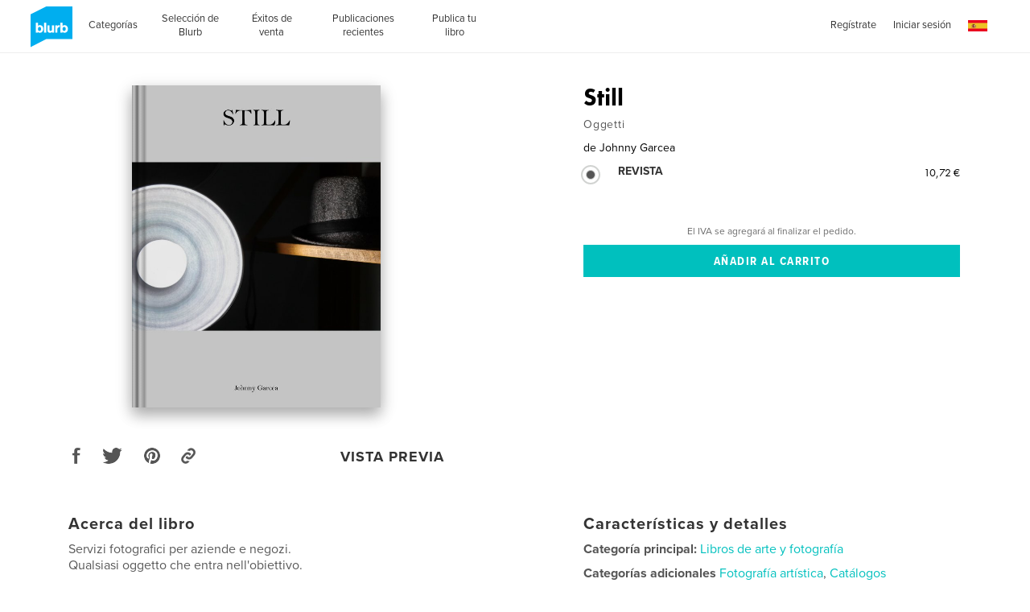

--- FILE ---
content_type: text/html
request_url: https://www.blurb.es/feed/site-wide-announcements/es?now=1768665077520
body_size: 2030
content:
<div id="js-site-wide-banner"><!-- This is only to fix WAT-877, it should be removed at some point --><style>.inner-wrapper{position:relative}</style><div id="blurb-promo"><!-- BEGIN 1109 --><div class="sitewide-banner__container" data-show-on-bookstore="true" data-start="2025-11-09T00:00:00+01:00" data-end="2025-11-11T23:59:59+01:00"><div class="sitewide-banner__item v-text-white"><strong class="sitewide-banner__code">-20&nbsp;% en todos los formatos de libros*</strong><br class="mobile-show">hasta el 11&nbsp;de&nbsp;noviembre&nbsp;de&nbsp;2025. CÓDIGO:&nbsp;<strong class="sitewide-banner__code">ALLTYPES20</strong><br class="mobile-show"><a href="/getting-started"><span class="sitewide-banner__detail">Empieza ya</span></a>&nbsp;&nbsp;&nbsp; <a href="#promo-banner-modal"><span class="sitewide-banner__detail">Más información.</span></a></div><section id="promo-banner-modal" data-modal-type="site-wide promotional banner" data-controller="modal" role="dialog" aria-labelledby="promo-banner-head" class="modal typ__align-center" tabindex="-1"><div class="modal__content v-bg-white" tabindex="-1"><h1 id="promo-banner-head" class="modal__subhead"></h1><div class="modal__content__main"><h2 class="modal__subhead">Ahorra un 20&nbsp;% en todos los formatos de libros*</h2><p class="modal__code margin--10px">CÓDIGO:&nbsp;<strong>ALLTYPES20</strong><br>Termina el 11&nbsp;de&nbsp;noviembre&nbsp;de&nbsp;2025.</p></div><p class="modal__legal">*Ahorra un 20&nbsp;% en la librería de Blurb y en libros de fotos, libros comerciales, cuadernos, agendas y revistas subidas o compradas a través de tu propia cuenta con el código:&nbsp;ALLTYPES20. Oferta válida hasta el 11&nbsp;de&nbsp;noviembre&nbsp;de&nbsp;2025 (23:59&nbsp;hora local). El descuento del 20&nbsp;% se aplicará al total de productos sin cantidad de pedido mínima o máxima aplicable (esto no incluye gastos de envío ni IVA). Esta oferta tiene un valor máximo de 475&nbsp;€ y puede utilizarse dos veces. No puede usarse para comprar ebooks, PDF o cuadros decorativos, ni combinarse con descuentos por volumen, pedidos personalizados, otros códigos promocionales o tarjetas regalo, ni utilizarse para ajustes sobre pedidos anteriores.</p><button type="button" role="button" class="modal__btn--close js-close-modal" aria-label="Cerrar"></button> <a role="button" class="modal__btn--close modal__btn--close--no-js" href="#" aria-label="Cerrar"></a></div></section></div><!-- END 1111 --></div></div><div id="js-sticky-banner"><!-- Sticky Bottom Banner 
<div>
    <section id="modal-signup-and-save" data-controller="modal"  data-options="" role="dialog" aria-labelledby="modal-head" class="modal typ__align-center" tabindex="-1">
      <div class="beautiful-modal__content modal__content"
          tabIndex="-1"
          data-sm-src="/pages/ad-hoc-assets/SWA/sticky-mobile-1a2a351f8fa330b8ab57b2d206b7b957e5987d0d928a9f5354f8f184fa459c5e.png"
          data-lg-src="/pages/ad-hoc-assets/SWA/sticky-desktop-5472707ea9d4b3898e6434ae581fdd54f3cbd806c7fd31c149988ace26f3aa77.png"
          >
        <div class="beautiful-modal__container">
          <div data-controller="signUpAndSave/signUpAndSave"></div>
        </div>
        <button type="button" role="button" class="modal__btn--close modal__btn--close--no-background js-close-modal" aria-label="Close"></button>
        <a role="button" class="modal__btn--close modal__btn--close--no-js" href="#" aria-label="Close"></a>
      </div>
    </section>
</div>

<div class="sticky-banner" data-controller="stickyBanner">
  <div class="sticky-banner__mobile__handlebar">
    <div class="sticky-banner__text-wrapper">
      <div class="js-sticky-banner__mobile--title v-text-white subhead-c2">MÁS NOTICIAS Y OFERTAS</div>
      <div class="hidden js-sticky-banner__mobile--title v-text-white subhead-c2">NOTICIAS Y OFERTAS</div>
    </div>
    <div class="sticky-banner__mobile__handlebar__icon">
      <svg class="icon icon--20x20" data-src="/assets/img/icons.svg"><use xlink:href="#arrow-up" /></svg>
    </div>
  </div>
  <div class="sticky-banner__list grid-construct-x">
    <ul class="sticky-banner__list-items">
      <li class="sticky-banner__list-item">
        <a href="#modal-signup-and-save" class="sticky-banner__list__button">REGÍSTRATE Y AHORRA UN 20 %</a>
        <button href="#modal-signup-and-save" class="btn btn--white-on-black flex--align-self--bottom sticky-banner__mobile__btn">Información</button>
      </li>
      <li class="sticky-banner__list-item">
        <a href="/layflat-photo-books" class="sticky-banner__list__button">LIBROS DE FOTOS LAYFLAT CON NUEVO PAPEL MOHAWK</a>
        <a href="/layflat-photo-books" class="btn btn--white-on-black flex--align-self--bottom sticky-banner__mobile__btn">Información</a>
      </li>
    </ul>
    <div class="sticky-banner__close-button-container">
      <button role="button" class="sticky-banner__close-button js-stickyBanner-close"></button>
    </div>
  </div>
</div>
<!-- Sticky Bottom Banner --></div>

--- FILE ---
content_type: text/html; charset=utf-8
request_url: https://www.google.com/recaptcha/api2/anchor?ar=1&k=6LdYlHUUAAAAAGR0VR_KjlDMfvnnWb2XhZ4cAhOK&co=aHR0cHM6Ly93d3cuYmx1cmIuZXM6NDQz&hl=es&v=PoyoqOPhxBO7pBk68S4YbpHZ&size=invisible&badge=inline&anchor-ms=20000&execute-ms=30000&cb=1mpl9aw1eyfr
body_size: 49639
content:
<!DOCTYPE HTML><html dir="ltr" lang="es"><head><meta http-equiv="Content-Type" content="text/html; charset=UTF-8">
<meta http-equiv="X-UA-Compatible" content="IE=edge">
<title>reCAPTCHA</title>
<style type="text/css">
/* cyrillic-ext */
@font-face {
  font-family: 'Roboto';
  font-style: normal;
  font-weight: 400;
  font-stretch: 100%;
  src: url(//fonts.gstatic.com/s/roboto/v48/KFO7CnqEu92Fr1ME7kSn66aGLdTylUAMa3GUBHMdazTgWw.woff2) format('woff2');
  unicode-range: U+0460-052F, U+1C80-1C8A, U+20B4, U+2DE0-2DFF, U+A640-A69F, U+FE2E-FE2F;
}
/* cyrillic */
@font-face {
  font-family: 'Roboto';
  font-style: normal;
  font-weight: 400;
  font-stretch: 100%;
  src: url(//fonts.gstatic.com/s/roboto/v48/KFO7CnqEu92Fr1ME7kSn66aGLdTylUAMa3iUBHMdazTgWw.woff2) format('woff2');
  unicode-range: U+0301, U+0400-045F, U+0490-0491, U+04B0-04B1, U+2116;
}
/* greek-ext */
@font-face {
  font-family: 'Roboto';
  font-style: normal;
  font-weight: 400;
  font-stretch: 100%;
  src: url(//fonts.gstatic.com/s/roboto/v48/KFO7CnqEu92Fr1ME7kSn66aGLdTylUAMa3CUBHMdazTgWw.woff2) format('woff2');
  unicode-range: U+1F00-1FFF;
}
/* greek */
@font-face {
  font-family: 'Roboto';
  font-style: normal;
  font-weight: 400;
  font-stretch: 100%;
  src: url(//fonts.gstatic.com/s/roboto/v48/KFO7CnqEu92Fr1ME7kSn66aGLdTylUAMa3-UBHMdazTgWw.woff2) format('woff2');
  unicode-range: U+0370-0377, U+037A-037F, U+0384-038A, U+038C, U+038E-03A1, U+03A3-03FF;
}
/* math */
@font-face {
  font-family: 'Roboto';
  font-style: normal;
  font-weight: 400;
  font-stretch: 100%;
  src: url(//fonts.gstatic.com/s/roboto/v48/KFO7CnqEu92Fr1ME7kSn66aGLdTylUAMawCUBHMdazTgWw.woff2) format('woff2');
  unicode-range: U+0302-0303, U+0305, U+0307-0308, U+0310, U+0312, U+0315, U+031A, U+0326-0327, U+032C, U+032F-0330, U+0332-0333, U+0338, U+033A, U+0346, U+034D, U+0391-03A1, U+03A3-03A9, U+03B1-03C9, U+03D1, U+03D5-03D6, U+03F0-03F1, U+03F4-03F5, U+2016-2017, U+2034-2038, U+203C, U+2040, U+2043, U+2047, U+2050, U+2057, U+205F, U+2070-2071, U+2074-208E, U+2090-209C, U+20D0-20DC, U+20E1, U+20E5-20EF, U+2100-2112, U+2114-2115, U+2117-2121, U+2123-214F, U+2190, U+2192, U+2194-21AE, U+21B0-21E5, U+21F1-21F2, U+21F4-2211, U+2213-2214, U+2216-22FF, U+2308-230B, U+2310, U+2319, U+231C-2321, U+2336-237A, U+237C, U+2395, U+239B-23B7, U+23D0, U+23DC-23E1, U+2474-2475, U+25AF, U+25B3, U+25B7, U+25BD, U+25C1, U+25CA, U+25CC, U+25FB, U+266D-266F, U+27C0-27FF, U+2900-2AFF, U+2B0E-2B11, U+2B30-2B4C, U+2BFE, U+3030, U+FF5B, U+FF5D, U+1D400-1D7FF, U+1EE00-1EEFF;
}
/* symbols */
@font-face {
  font-family: 'Roboto';
  font-style: normal;
  font-weight: 400;
  font-stretch: 100%;
  src: url(//fonts.gstatic.com/s/roboto/v48/KFO7CnqEu92Fr1ME7kSn66aGLdTylUAMaxKUBHMdazTgWw.woff2) format('woff2');
  unicode-range: U+0001-000C, U+000E-001F, U+007F-009F, U+20DD-20E0, U+20E2-20E4, U+2150-218F, U+2190, U+2192, U+2194-2199, U+21AF, U+21E6-21F0, U+21F3, U+2218-2219, U+2299, U+22C4-22C6, U+2300-243F, U+2440-244A, U+2460-24FF, U+25A0-27BF, U+2800-28FF, U+2921-2922, U+2981, U+29BF, U+29EB, U+2B00-2BFF, U+4DC0-4DFF, U+FFF9-FFFB, U+10140-1018E, U+10190-1019C, U+101A0, U+101D0-101FD, U+102E0-102FB, U+10E60-10E7E, U+1D2C0-1D2D3, U+1D2E0-1D37F, U+1F000-1F0FF, U+1F100-1F1AD, U+1F1E6-1F1FF, U+1F30D-1F30F, U+1F315, U+1F31C, U+1F31E, U+1F320-1F32C, U+1F336, U+1F378, U+1F37D, U+1F382, U+1F393-1F39F, U+1F3A7-1F3A8, U+1F3AC-1F3AF, U+1F3C2, U+1F3C4-1F3C6, U+1F3CA-1F3CE, U+1F3D4-1F3E0, U+1F3ED, U+1F3F1-1F3F3, U+1F3F5-1F3F7, U+1F408, U+1F415, U+1F41F, U+1F426, U+1F43F, U+1F441-1F442, U+1F444, U+1F446-1F449, U+1F44C-1F44E, U+1F453, U+1F46A, U+1F47D, U+1F4A3, U+1F4B0, U+1F4B3, U+1F4B9, U+1F4BB, U+1F4BF, U+1F4C8-1F4CB, U+1F4D6, U+1F4DA, U+1F4DF, U+1F4E3-1F4E6, U+1F4EA-1F4ED, U+1F4F7, U+1F4F9-1F4FB, U+1F4FD-1F4FE, U+1F503, U+1F507-1F50B, U+1F50D, U+1F512-1F513, U+1F53E-1F54A, U+1F54F-1F5FA, U+1F610, U+1F650-1F67F, U+1F687, U+1F68D, U+1F691, U+1F694, U+1F698, U+1F6AD, U+1F6B2, U+1F6B9-1F6BA, U+1F6BC, U+1F6C6-1F6CF, U+1F6D3-1F6D7, U+1F6E0-1F6EA, U+1F6F0-1F6F3, U+1F6F7-1F6FC, U+1F700-1F7FF, U+1F800-1F80B, U+1F810-1F847, U+1F850-1F859, U+1F860-1F887, U+1F890-1F8AD, U+1F8B0-1F8BB, U+1F8C0-1F8C1, U+1F900-1F90B, U+1F93B, U+1F946, U+1F984, U+1F996, U+1F9E9, U+1FA00-1FA6F, U+1FA70-1FA7C, U+1FA80-1FA89, U+1FA8F-1FAC6, U+1FACE-1FADC, U+1FADF-1FAE9, U+1FAF0-1FAF8, U+1FB00-1FBFF;
}
/* vietnamese */
@font-face {
  font-family: 'Roboto';
  font-style: normal;
  font-weight: 400;
  font-stretch: 100%;
  src: url(//fonts.gstatic.com/s/roboto/v48/KFO7CnqEu92Fr1ME7kSn66aGLdTylUAMa3OUBHMdazTgWw.woff2) format('woff2');
  unicode-range: U+0102-0103, U+0110-0111, U+0128-0129, U+0168-0169, U+01A0-01A1, U+01AF-01B0, U+0300-0301, U+0303-0304, U+0308-0309, U+0323, U+0329, U+1EA0-1EF9, U+20AB;
}
/* latin-ext */
@font-face {
  font-family: 'Roboto';
  font-style: normal;
  font-weight: 400;
  font-stretch: 100%;
  src: url(//fonts.gstatic.com/s/roboto/v48/KFO7CnqEu92Fr1ME7kSn66aGLdTylUAMa3KUBHMdazTgWw.woff2) format('woff2');
  unicode-range: U+0100-02BA, U+02BD-02C5, U+02C7-02CC, U+02CE-02D7, U+02DD-02FF, U+0304, U+0308, U+0329, U+1D00-1DBF, U+1E00-1E9F, U+1EF2-1EFF, U+2020, U+20A0-20AB, U+20AD-20C0, U+2113, U+2C60-2C7F, U+A720-A7FF;
}
/* latin */
@font-face {
  font-family: 'Roboto';
  font-style: normal;
  font-weight: 400;
  font-stretch: 100%;
  src: url(//fonts.gstatic.com/s/roboto/v48/KFO7CnqEu92Fr1ME7kSn66aGLdTylUAMa3yUBHMdazQ.woff2) format('woff2');
  unicode-range: U+0000-00FF, U+0131, U+0152-0153, U+02BB-02BC, U+02C6, U+02DA, U+02DC, U+0304, U+0308, U+0329, U+2000-206F, U+20AC, U+2122, U+2191, U+2193, U+2212, U+2215, U+FEFF, U+FFFD;
}
/* cyrillic-ext */
@font-face {
  font-family: 'Roboto';
  font-style: normal;
  font-weight: 500;
  font-stretch: 100%;
  src: url(//fonts.gstatic.com/s/roboto/v48/KFO7CnqEu92Fr1ME7kSn66aGLdTylUAMa3GUBHMdazTgWw.woff2) format('woff2');
  unicode-range: U+0460-052F, U+1C80-1C8A, U+20B4, U+2DE0-2DFF, U+A640-A69F, U+FE2E-FE2F;
}
/* cyrillic */
@font-face {
  font-family: 'Roboto';
  font-style: normal;
  font-weight: 500;
  font-stretch: 100%;
  src: url(//fonts.gstatic.com/s/roboto/v48/KFO7CnqEu92Fr1ME7kSn66aGLdTylUAMa3iUBHMdazTgWw.woff2) format('woff2');
  unicode-range: U+0301, U+0400-045F, U+0490-0491, U+04B0-04B1, U+2116;
}
/* greek-ext */
@font-face {
  font-family: 'Roboto';
  font-style: normal;
  font-weight: 500;
  font-stretch: 100%;
  src: url(//fonts.gstatic.com/s/roboto/v48/KFO7CnqEu92Fr1ME7kSn66aGLdTylUAMa3CUBHMdazTgWw.woff2) format('woff2');
  unicode-range: U+1F00-1FFF;
}
/* greek */
@font-face {
  font-family: 'Roboto';
  font-style: normal;
  font-weight: 500;
  font-stretch: 100%;
  src: url(//fonts.gstatic.com/s/roboto/v48/KFO7CnqEu92Fr1ME7kSn66aGLdTylUAMa3-UBHMdazTgWw.woff2) format('woff2');
  unicode-range: U+0370-0377, U+037A-037F, U+0384-038A, U+038C, U+038E-03A1, U+03A3-03FF;
}
/* math */
@font-face {
  font-family: 'Roboto';
  font-style: normal;
  font-weight: 500;
  font-stretch: 100%;
  src: url(//fonts.gstatic.com/s/roboto/v48/KFO7CnqEu92Fr1ME7kSn66aGLdTylUAMawCUBHMdazTgWw.woff2) format('woff2');
  unicode-range: U+0302-0303, U+0305, U+0307-0308, U+0310, U+0312, U+0315, U+031A, U+0326-0327, U+032C, U+032F-0330, U+0332-0333, U+0338, U+033A, U+0346, U+034D, U+0391-03A1, U+03A3-03A9, U+03B1-03C9, U+03D1, U+03D5-03D6, U+03F0-03F1, U+03F4-03F5, U+2016-2017, U+2034-2038, U+203C, U+2040, U+2043, U+2047, U+2050, U+2057, U+205F, U+2070-2071, U+2074-208E, U+2090-209C, U+20D0-20DC, U+20E1, U+20E5-20EF, U+2100-2112, U+2114-2115, U+2117-2121, U+2123-214F, U+2190, U+2192, U+2194-21AE, U+21B0-21E5, U+21F1-21F2, U+21F4-2211, U+2213-2214, U+2216-22FF, U+2308-230B, U+2310, U+2319, U+231C-2321, U+2336-237A, U+237C, U+2395, U+239B-23B7, U+23D0, U+23DC-23E1, U+2474-2475, U+25AF, U+25B3, U+25B7, U+25BD, U+25C1, U+25CA, U+25CC, U+25FB, U+266D-266F, U+27C0-27FF, U+2900-2AFF, U+2B0E-2B11, U+2B30-2B4C, U+2BFE, U+3030, U+FF5B, U+FF5D, U+1D400-1D7FF, U+1EE00-1EEFF;
}
/* symbols */
@font-face {
  font-family: 'Roboto';
  font-style: normal;
  font-weight: 500;
  font-stretch: 100%;
  src: url(//fonts.gstatic.com/s/roboto/v48/KFO7CnqEu92Fr1ME7kSn66aGLdTylUAMaxKUBHMdazTgWw.woff2) format('woff2');
  unicode-range: U+0001-000C, U+000E-001F, U+007F-009F, U+20DD-20E0, U+20E2-20E4, U+2150-218F, U+2190, U+2192, U+2194-2199, U+21AF, U+21E6-21F0, U+21F3, U+2218-2219, U+2299, U+22C4-22C6, U+2300-243F, U+2440-244A, U+2460-24FF, U+25A0-27BF, U+2800-28FF, U+2921-2922, U+2981, U+29BF, U+29EB, U+2B00-2BFF, U+4DC0-4DFF, U+FFF9-FFFB, U+10140-1018E, U+10190-1019C, U+101A0, U+101D0-101FD, U+102E0-102FB, U+10E60-10E7E, U+1D2C0-1D2D3, U+1D2E0-1D37F, U+1F000-1F0FF, U+1F100-1F1AD, U+1F1E6-1F1FF, U+1F30D-1F30F, U+1F315, U+1F31C, U+1F31E, U+1F320-1F32C, U+1F336, U+1F378, U+1F37D, U+1F382, U+1F393-1F39F, U+1F3A7-1F3A8, U+1F3AC-1F3AF, U+1F3C2, U+1F3C4-1F3C6, U+1F3CA-1F3CE, U+1F3D4-1F3E0, U+1F3ED, U+1F3F1-1F3F3, U+1F3F5-1F3F7, U+1F408, U+1F415, U+1F41F, U+1F426, U+1F43F, U+1F441-1F442, U+1F444, U+1F446-1F449, U+1F44C-1F44E, U+1F453, U+1F46A, U+1F47D, U+1F4A3, U+1F4B0, U+1F4B3, U+1F4B9, U+1F4BB, U+1F4BF, U+1F4C8-1F4CB, U+1F4D6, U+1F4DA, U+1F4DF, U+1F4E3-1F4E6, U+1F4EA-1F4ED, U+1F4F7, U+1F4F9-1F4FB, U+1F4FD-1F4FE, U+1F503, U+1F507-1F50B, U+1F50D, U+1F512-1F513, U+1F53E-1F54A, U+1F54F-1F5FA, U+1F610, U+1F650-1F67F, U+1F687, U+1F68D, U+1F691, U+1F694, U+1F698, U+1F6AD, U+1F6B2, U+1F6B9-1F6BA, U+1F6BC, U+1F6C6-1F6CF, U+1F6D3-1F6D7, U+1F6E0-1F6EA, U+1F6F0-1F6F3, U+1F6F7-1F6FC, U+1F700-1F7FF, U+1F800-1F80B, U+1F810-1F847, U+1F850-1F859, U+1F860-1F887, U+1F890-1F8AD, U+1F8B0-1F8BB, U+1F8C0-1F8C1, U+1F900-1F90B, U+1F93B, U+1F946, U+1F984, U+1F996, U+1F9E9, U+1FA00-1FA6F, U+1FA70-1FA7C, U+1FA80-1FA89, U+1FA8F-1FAC6, U+1FACE-1FADC, U+1FADF-1FAE9, U+1FAF0-1FAF8, U+1FB00-1FBFF;
}
/* vietnamese */
@font-face {
  font-family: 'Roboto';
  font-style: normal;
  font-weight: 500;
  font-stretch: 100%;
  src: url(//fonts.gstatic.com/s/roboto/v48/KFO7CnqEu92Fr1ME7kSn66aGLdTylUAMa3OUBHMdazTgWw.woff2) format('woff2');
  unicode-range: U+0102-0103, U+0110-0111, U+0128-0129, U+0168-0169, U+01A0-01A1, U+01AF-01B0, U+0300-0301, U+0303-0304, U+0308-0309, U+0323, U+0329, U+1EA0-1EF9, U+20AB;
}
/* latin-ext */
@font-face {
  font-family: 'Roboto';
  font-style: normal;
  font-weight: 500;
  font-stretch: 100%;
  src: url(//fonts.gstatic.com/s/roboto/v48/KFO7CnqEu92Fr1ME7kSn66aGLdTylUAMa3KUBHMdazTgWw.woff2) format('woff2');
  unicode-range: U+0100-02BA, U+02BD-02C5, U+02C7-02CC, U+02CE-02D7, U+02DD-02FF, U+0304, U+0308, U+0329, U+1D00-1DBF, U+1E00-1E9F, U+1EF2-1EFF, U+2020, U+20A0-20AB, U+20AD-20C0, U+2113, U+2C60-2C7F, U+A720-A7FF;
}
/* latin */
@font-face {
  font-family: 'Roboto';
  font-style: normal;
  font-weight: 500;
  font-stretch: 100%;
  src: url(//fonts.gstatic.com/s/roboto/v48/KFO7CnqEu92Fr1ME7kSn66aGLdTylUAMa3yUBHMdazQ.woff2) format('woff2');
  unicode-range: U+0000-00FF, U+0131, U+0152-0153, U+02BB-02BC, U+02C6, U+02DA, U+02DC, U+0304, U+0308, U+0329, U+2000-206F, U+20AC, U+2122, U+2191, U+2193, U+2212, U+2215, U+FEFF, U+FFFD;
}
/* cyrillic-ext */
@font-face {
  font-family: 'Roboto';
  font-style: normal;
  font-weight: 900;
  font-stretch: 100%;
  src: url(//fonts.gstatic.com/s/roboto/v48/KFO7CnqEu92Fr1ME7kSn66aGLdTylUAMa3GUBHMdazTgWw.woff2) format('woff2');
  unicode-range: U+0460-052F, U+1C80-1C8A, U+20B4, U+2DE0-2DFF, U+A640-A69F, U+FE2E-FE2F;
}
/* cyrillic */
@font-face {
  font-family: 'Roboto';
  font-style: normal;
  font-weight: 900;
  font-stretch: 100%;
  src: url(//fonts.gstatic.com/s/roboto/v48/KFO7CnqEu92Fr1ME7kSn66aGLdTylUAMa3iUBHMdazTgWw.woff2) format('woff2');
  unicode-range: U+0301, U+0400-045F, U+0490-0491, U+04B0-04B1, U+2116;
}
/* greek-ext */
@font-face {
  font-family: 'Roboto';
  font-style: normal;
  font-weight: 900;
  font-stretch: 100%;
  src: url(//fonts.gstatic.com/s/roboto/v48/KFO7CnqEu92Fr1ME7kSn66aGLdTylUAMa3CUBHMdazTgWw.woff2) format('woff2');
  unicode-range: U+1F00-1FFF;
}
/* greek */
@font-face {
  font-family: 'Roboto';
  font-style: normal;
  font-weight: 900;
  font-stretch: 100%;
  src: url(//fonts.gstatic.com/s/roboto/v48/KFO7CnqEu92Fr1ME7kSn66aGLdTylUAMa3-UBHMdazTgWw.woff2) format('woff2');
  unicode-range: U+0370-0377, U+037A-037F, U+0384-038A, U+038C, U+038E-03A1, U+03A3-03FF;
}
/* math */
@font-face {
  font-family: 'Roboto';
  font-style: normal;
  font-weight: 900;
  font-stretch: 100%;
  src: url(//fonts.gstatic.com/s/roboto/v48/KFO7CnqEu92Fr1ME7kSn66aGLdTylUAMawCUBHMdazTgWw.woff2) format('woff2');
  unicode-range: U+0302-0303, U+0305, U+0307-0308, U+0310, U+0312, U+0315, U+031A, U+0326-0327, U+032C, U+032F-0330, U+0332-0333, U+0338, U+033A, U+0346, U+034D, U+0391-03A1, U+03A3-03A9, U+03B1-03C9, U+03D1, U+03D5-03D6, U+03F0-03F1, U+03F4-03F5, U+2016-2017, U+2034-2038, U+203C, U+2040, U+2043, U+2047, U+2050, U+2057, U+205F, U+2070-2071, U+2074-208E, U+2090-209C, U+20D0-20DC, U+20E1, U+20E5-20EF, U+2100-2112, U+2114-2115, U+2117-2121, U+2123-214F, U+2190, U+2192, U+2194-21AE, U+21B0-21E5, U+21F1-21F2, U+21F4-2211, U+2213-2214, U+2216-22FF, U+2308-230B, U+2310, U+2319, U+231C-2321, U+2336-237A, U+237C, U+2395, U+239B-23B7, U+23D0, U+23DC-23E1, U+2474-2475, U+25AF, U+25B3, U+25B7, U+25BD, U+25C1, U+25CA, U+25CC, U+25FB, U+266D-266F, U+27C0-27FF, U+2900-2AFF, U+2B0E-2B11, U+2B30-2B4C, U+2BFE, U+3030, U+FF5B, U+FF5D, U+1D400-1D7FF, U+1EE00-1EEFF;
}
/* symbols */
@font-face {
  font-family: 'Roboto';
  font-style: normal;
  font-weight: 900;
  font-stretch: 100%;
  src: url(//fonts.gstatic.com/s/roboto/v48/KFO7CnqEu92Fr1ME7kSn66aGLdTylUAMaxKUBHMdazTgWw.woff2) format('woff2');
  unicode-range: U+0001-000C, U+000E-001F, U+007F-009F, U+20DD-20E0, U+20E2-20E4, U+2150-218F, U+2190, U+2192, U+2194-2199, U+21AF, U+21E6-21F0, U+21F3, U+2218-2219, U+2299, U+22C4-22C6, U+2300-243F, U+2440-244A, U+2460-24FF, U+25A0-27BF, U+2800-28FF, U+2921-2922, U+2981, U+29BF, U+29EB, U+2B00-2BFF, U+4DC0-4DFF, U+FFF9-FFFB, U+10140-1018E, U+10190-1019C, U+101A0, U+101D0-101FD, U+102E0-102FB, U+10E60-10E7E, U+1D2C0-1D2D3, U+1D2E0-1D37F, U+1F000-1F0FF, U+1F100-1F1AD, U+1F1E6-1F1FF, U+1F30D-1F30F, U+1F315, U+1F31C, U+1F31E, U+1F320-1F32C, U+1F336, U+1F378, U+1F37D, U+1F382, U+1F393-1F39F, U+1F3A7-1F3A8, U+1F3AC-1F3AF, U+1F3C2, U+1F3C4-1F3C6, U+1F3CA-1F3CE, U+1F3D4-1F3E0, U+1F3ED, U+1F3F1-1F3F3, U+1F3F5-1F3F7, U+1F408, U+1F415, U+1F41F, U+1F426, U+1F43F, U+1F441-1F442, U+1F444, U+1F446-1F449, U+1F44C-1F44E, U+1F453, U+1F46A, U+1F47D, U+1F4A3, U+1F4B0, U+1F4B3, U+1F4B9, U+1F4BB, U+1F4BF, U+1F4C8-1F4CB, U+1F4D6, U+1F4DA, U+1F4DF, U+1F4E3-1F4E6, U+1F4EA-1F4ED, U+1F4F7, U+1F4F9-1F4FB, U+1F4FD-1F4FE, U+1F503, U+1F507-1F50B, U+1F50D, U+1F512-1F513, U+1F53E-1F54A, U+1F54F-1F5FA, U+1F610, U+1F650-1F67F, U+1F687, U+1F68D, U+1F691, U+1F694, U+1F698, U+1F6AD, U+1F6B2, U+1F6B9-1F6BA, U+1F6BC, U+1F6C6-1F6CF, U+1F6D3-1F6D7, U+1F6E0-1F6EA, U+1F6F0-1F6F3, U+1F6F7-1F6FC, U+1F700-1F7FF, U+1F800-1F80B, U+1F810-1F847, U+1F850-1F859, U+1F860-1F887, U+1F890-1F8AD, U+1F8B0-1F8BB, U+1F8C0-1F8C1, U+1F900-1F90B, U+1F93B, U+1F946, U+1F984, U+1F996, U+1F9E9, U+1FA00-1FA6F, U+1FA70-1FA7C, U+1FA80-1FA89, U+1FA8F-1FAC6, U+1FACE-1FADC, U+1FADF-1FAE9, U+1FAF0-1FAF8, U+1FB00-1FBFF;
}
/* vietnamese */
@font-face {
  font-family: 'Roboto';
  font-style: normal;
  font-weight: 900;
  font-stretch: 100%;
  src: url(//fonts.gstatic.com/s/roboto/v48/KFO7CnqEu92Fr1ME7kSn66aGLdTylUAMa3OUBHMdazTgWw.woff2) format('woff2');
  unicode-range: U+0102-0103, U+0110-0111, U+0128-0129, U+0168-0169, U+01A0-01A1, U+01AF-01B0, U+0300-0301, U+0303-0304, U+0308-0309, U+0323, U+0329, U+1EA0-1EF9, U+20AB;
}
/* latin-ext */
@font-face {
  font-family: 'Roboto';
  font-style: normal;
  font-weight: 900;
  font-stretch: 100%;
  src: url(//fonts.gstatic.com/s/roboto/v48/KFO7CnqEu92Fr1ME7kSn66aGLdTylUAMa3KUBHMdazTgWw.woff2) format('woff2');
  unicode-range: U+0100-02BA, U+02BD-02C5, U+02C7-02CC, U+02CE-02D7, U+02DD-02FF, U+0304, U+0308, U+0329, U+1D00-1DBF, U+1E00-1E9F, U+1EF2-1EFF, U+2020, U+20A0-20AB, U+20AD-20C0, U+2113, U+2C60-2C7F, U+A720-A7FF;
}
/* latin */
@font-face {
  font-family: 'Roboto';
  font-style: normal;
  font-weight: 900;
  font-stretch: 100%;
  src: url(//fonts.gstatic.com/s/roboto/v48/KFO7CnqEu92Fr1ME7kSn66aGLdTylUAMa3yUBHMdazQ.woff2) format('woff2');
  unicode-range: U+0000-00FF, U+0131, U+0152-0153, U+02BB-02BC, U+02C6, U+02DA, U+02DC, U+0304, U+0308, U+0329, U+2000-206F, U+20AC, U+2122, U+2191, U+2193, U+2212, U+2215, U+FEFF, U+FFFD;
}

</style>
<link rel="stylesheet" type="text/css" href="https://www.gstatic.com/recaptcha/releases/PoyoqOPhxBO7pBk68S4YbpHZ/styles__ltr.css">
<script nonce="IyDxuFHcRklI0Fv3ucG5FQ" type="text/javascript">window['__recaptcha_api'] = 'https://www.google.com/recaptcha/api2/';</script>
<script type="text/javascript" src="https://www.gstatic.com/recaptcha/releases/PoyoqOPhxBO7pBk68S4YbpHZ/recaptcha__es.js" nonce="IyDxuFHcRklI0Fv3ucG5FQ">
      
    </script></head>
<body><div id="rc-anchor-alert" class="rc-anchor-alert"></div>
<input type="hidden" id="recaptcha-token" value="[base64]">
<script type="text/javascript" nonce="IyDxuFHcRklI0Fv3ucG5FQ">
      recaptcha.anchor.Main.init("[\x22ainput\x22,[\x22bgdata\x22,\x22\x22,\[base64]/[base64]/[base64]/[base64]/cjw8ejpyPj4+eil9Y2F0Y2gobCl7dGhyb3cgbDt9fSxIPWZ1bmN0aW9uKHcsdCx6KXtpZih3PT0xOTR8fHc9PTIwOCl0LnZbd10/dC52W3ddLmNvbmNhdCh6KTp0LnZbd109b2Yoeix0KTtlbHNle2lmKHQuYkImJnchPTMxNylyZXR1cm47dz09NjZ8fHc9PTEyMnx8dz09NDcwfHx3PT00NHx8dz09NDE2fHx3PT0zOTd8fHc9PTQyMXx8dz09Njh8fHc9PTcwfHx3PT0xODQ/[base64]/[base64]/[base64]/bmV3IGRbVl0oSlswXSk6cD09Mj9uZXcgZFtWXShKWzBdLEpbMV0pOnA9PTM/bmV3IGRbVl0oSlswXSxKWzFdLEpbMl0pOnA9PTQ/[base64]/[base64]/[base64]/[base64]\x22,\[base64]\\u003d\\u003d\x22,\x22ScK6N8KQw65eM2UIw4DCol/[base64]/DhhXCukIxw7UWwr1ARsOPwqzCt8OVEBBFDCfDphx5wovDmcKMw5NVTFPDo1UHw7ZYQMOEwrDCsj87w49bYsOpwrguwoEPfQhVwq05Bh8kJxjCrsOOw7Qfw5LCtXBMWsKBTcKxwpRuKjXCuh0ow5F0PsODwptTP2vDo8OXwroKZn0Qwp/CtA8SI1QDwptOeMO8cMO4H0F+bMOIEQfDqFjCkRwANyh+f8Onw6bCjmNDw4oDLmF6woZTSVLChyHCssOVT3Vyc8OrKcOqwqgZwoLCksKoX0RPwpPCp3hbwo4mDMOwLjcUQw0BdcKFw5rDvsOTwq/[base64]/w5vCr0Ydw6dNFMK4Lm7ChSdtaMOQJMKyLsKbw6kUwq8gKcOHw4vCmcKUbXLDrsKQw73CssKTw5l8wocPRHY/[base64]/Cs8KoC0IpA8OiCsOxa8O/[base64]/Dp8Kdw4EswojDv8ODbsOkw5ZHw7s9EMOWazLCjl3Cvk9kw4TCrsKdIjvClWk8EkfCtsK2R8O+wpF/w4PDm8KtJzEMPMKaDn1afsOUS1DDlwpWw6vCsUN9wpjCuzvCiGA9wrwrw7LDkMOQwrbCvlYNdMOIcMK7SBpxQCXDsDvCosKWwrHCqhlQw5TDoMKcJcOZMsOgY8Kxwo/ChEjCj8OMw6t+w4JywonCqQTCsHkPI8OYw4/CicOZwqA9XMOLwp7CrcOCPR3DhQrDtR7DhExRbH/[base64]/DgD0fICvDk8OLwrRFJGrCmcOSwrlxw53DjMOrVWJTfsK7w7ZfwpTDrMOXPMKqw5rDosKhw7hwakl2wrDCugDCv8K1wp/Ci8KOMMO/woXCkxxnwoTCrlQ1wrHCqFkxwoQCwpvCg1cMwpMqw6vCgsOhXCXDpGLCsHLCrgcpwqHDjBbDnkfDs0vCu8Kiw6nCnlYJUcO9wr7CmRBqwrfCmz7CrA/CqMOqeMKcPHfCtsOvwrbDpULDnkA2wo5Nw6XDtMK5BMOcbMKMVcKcwr5Ow6E2wrMfwrUjw4TCjVXDksK+wpvDqcKjwoTDkMOxw5NXIyvDvHF+w7AfBMOXwrh/S8OdQzxawpNKwpkwwoXCnXvDjiXDiV3DnEEJRRxRN8KoLVTCssK4w7laBMKIXcOuw7jDj0HCscOuCsOpwoItw4U0ESpdw5dHwrhuOcOvTsK1dBFTw53DpMOGw5bDicO5S8KrwqbCjMO0QMOqGk3DonTDpVPDpzDDlcO4wqfDi8OMw7jCkj9GLiAzIMKZw6/CrBBXwqtMNDPDuGbDm8KnwpvCngTDuGLCq8KUw5XDh8Kbw43DoXo4d8OMEsKsEC7DsFjDqW7DisKbXm/CuVxCwqpdwoPCucOuUw5uwqwRw4PCoEzDvAjDkjDDrsONTSDChksIFm4Fw4hIw7HCrcOnWhBww70UQn4fTlI6ND3DjcKEwr/Dm0HDgXNmCxd/wq3DpUPDoSLCqcKdP3XDmcKFRyPCgMK0OBcFJwtaL1xZEE3DlBhRwpxhwqEnAcOKZ8KzwrLCrRh0O8OyVEXCmsKAwrXCtMOewqDDtcO1w5vDnRDDk8KMEsKlwoRhw6nCpWvDr3HDq3QAw7F2Y8OQOk/DqMKKw41KW8KIOEzCkh4ww4HDh8O4b8K+woRDJMOqwpZMVsO4w4MECMKJJ8OvSDZNwqfDhhjDg8OlAsKUwpnCm8OUwohPw4PCnVXCrcOFw6LCo3LDhcKDwpZvw6vDqB51w7NWOFbDhcOAwr3CnSU6a8OEa8KNFDRRDXvDlcK6w4zCj8KWwrJ9wrLDt8O/[base64]/[base64]/DlcOSWcOtw6ENwrI6a8KXw5sTwpABw5jDszbDsUTDrQ5GdMKBEMOZG8OLw51SHk0gesKuNCnDqn1gPcO8w6Y/XkEHwr7DvTDDrcK7RcKrw5vDhTHCgMOGw7/Ctj8Hw53CkD3Ds8Olw7Evf8KTFcKNw4zDt1YJAsOaw49mBsObwoMTwrNiOxVtw6TDlMKtwqo7VsKLw6jCmxZvfcOAw5MDKsK0wrJ1B8OgwpfCiFvCmMOLQsKIc1HDqTZJw5HCv2XCrThxw7kmEVJnUWcKw71TYRhTw4PDgxRiOcOzacKCIwt/MzTDq8KZwrpjw4DDsUQ4wqnDtXVLK8OIU8OhZA3Cr0fDkcKfJ8Kpwo/DpMOgOcKubcKhFUN/[base64]/DjcKECXvDg8K5w558w48Ow5bCux00w4s+PiAEw5/CkmBzIWYdw5rDnVYfXErDusOwWj7Dh8Oowqg0w5dtXMOmfRttOMOMAXtEw7BewpArw6TDl8OEw4c2PS1Sw7JlbsOrwo/Ch0JgU0QTw4E9Ml7CucK/wq5Cw7ohwozDosKxw6QTwp9Awp3Ds8Kfw5HCs23Dk8K9dQlFW0UrwqZawqJ0c8ODw6HCiHUzIQ/DnMK7w6Vmw7YTMcOuw71KIC3CgVsKwosXwoPDgSnChzQ9wofDh1DCh3vChcOvw6kGGV0DwrdFFcKiWcKhw5LCkgTCmzTClD/DvMOZw7vDvcK0VMODCsOvw6RAwo86LWBvQ8OgCsOFwrM8YUxAblUHRsKBNlFUURbCncKvwpwgwp0YMkrCv8OEQ8OxMsKLw5zDssK5KiJIw6rClQcLwopZEMObcsO1wprDu1/Cn8OFKsK/[base64]/[base64]/aHl6fcOAwo4vwrIVcHfDn8KEaiVJNsKWw6HCmFxDwqlpLV0dG1bCtlLDk8K9w4jDhsK3OzfClsO3wpDDmMOubwt6LRrCrMKPdQTCjicWw6R4w7RRP0/[base64]/CpjdhFcK6wrzClcKVw6bDnMOPw4HDh8Kxw5jCo8K6w4ZLw4hjUMOVZ8KRw4JlwrPCrQ17AmM7KcOyLDxWYcOQODjDg2U/[base64]/CosOUJRkQw6jDlMKZVCVLw4nCi8O9w61+wpzDgMO6w53DnXJEelnCkxUswpbDm8OgORLCqsKUacKSG8OewpbDuRB1wpTCjFUONWfDnMKuUUJPTTNbwo95w7d2FsKuVsKidjkkKAnCssKqWA1pwq0lw7F2NMO8SHsYwo3DrAVGw7TDpllSw6/Dt8K+eh4BDWkteCYlworCt8OTwrBZw6/DtVjDuMKxI8K8KVHCj8K5e8KXwoDDmB3CsMOSVsKJSH3ChWLDssO/dXPCijzDosKXVsKRGFUpeVtIOnHCkcKOw5QOwqx8J1Nmw7jCmsKPw5PDrcKrwoDCtS48ecO5AAnDkipnw4PClcOnHMKew6TCuF/CksK8wqZyQsKiwq3DssO2bwM1dsKGw4fCmnsMb1I3w6LDjMKewpAQYzTDrMKCwrjDjcOrwonCpj1bw5dAwqHCgCHDlMO1PyxbHDIow7lnIsKqwo5XJFDDgMKcwprDo1soEcKwDMOFw6c4w4Q4BMKNORHDh2o/VMORw4h4wp8ZTldkwplWQV/[base64]/DqSjCicKUw7XDsMKGO3piwpBKw7M1M8KvDsO8worCkVNJw7zCrR9Tw4TDhWLCmF4/wroGZMOpZ8Kbwo4RKB/Chi41LsOLK0vCgcKSw6wZwpFaw5AZwoTDlsK0w4bCnlzDgExAH8O+aXlCRVPDvG5MwrPChgbDs8OjEQR7wokxOhx/w57CgsOjP0nCl00wVMOsd8K8AsK3NMOnwpBwwrPCrScQJUjDnnnDsEDCmWEXRMKFw5xMIcO3J1oswpLDosKdF11ObcO7CcKGwqrChh3CkQ4BM3xxwr/CvFHDp0rDuG97KzFRw6fCmXDDrMKew75+w5dgQykpw4MwOH1qDcOMw5I/w6oew61Qwr3DnsKVw7DDjCDDoQXDmsK1bU1XenrDicOsw7vDqUXDoRIPYgLCjcKoQcOiwrY/S8KMw6rCs8KYEMOqI8Opwrw7wp8fw4MZw7DCjHHCmQk2VsKxwoBdw5gKd3Eawqd/[base64]/wolRUQFAJcOuw73CjV0LTcK/wrjDkX5lIG7CiTsLRMO8UcKPRwXDpsONbcKnwqIfwprDkzXDtg1aOAJDLVzDksOxHUfDlMK2H8K0LGRfFcKww5F0XMK+w7pZw7HCsFnCgsKTT1/[base64]/CiMOIbsKWw5vCsz/[base64]/[base64]/CiMOIXMK3w4s8wokNFThBUsK0woPClG3DtWDCjBLDk8O5woppwqxvwrPCtn1wUWdVw6JtdTfCtFs/[base64]/EVwuwqrCpGpNUcOCw71Iw6Y/[base64]/WsKmw7HDgcOsw5nDtcOZG8Oiw4rDjyDCusO8wovDkEMnH8OuwrVEwqMkw6dvwrwAwrRswrNpBEZALMKOW8OAw4JCfsKswpbDtcKUw4jDl8K6H8KDFRTDocKEUihGcsO1RmfDpsK7XcKIOxRyVcOOF3NWwp/DvR02d8Kaw78sw4zCg8KPwr7CgsKGw4XCoT3DmVrCmcK8OigGGAMOwp/CsWzDnlzCpQ/ClcK2wpw4woE5w6hyGHZcXCPCuHwFwp4RwoJ8w6/DgDfDv3TDrMK+OAVKwrrDlMOFw6PCnCvChMK2XsOQw7kbwqYsQGt0VMOswrHDq8O3wqHDmMKfAsKAM0/DkzoEw6LCpMOfacO1wpE4w5poJMOlwoFZSWjDo8O5wqNmEMKqCQ3ChcOpexopTVQRakzCmk0iA0LCrcODV05MS8O5eMKUw7rCqlDDvMOrw4M5w4DCik/CpMKsG07CtMOBRcKcNnjDh1bDimBgwoIsw60GworChULCj8KgdiPDqcOhBnvCvHXDm3V5w5bDhgtjwqMNw6jDgh4gwp18WsOvXcORwozDgisqw4XCrsO9esO2wrN7w5M4wqHCgHgLMX/DpHfCqMKzwrvCvFjCsCkTLT8NKsKAwpdowp3DicK/wpvDlXfCm1Q6wr8/V8O4wpnDsMKqw6bCjAs1wpB3bsKewrXCt8K9b1gRwqI2JsOOJ8Kmw6wKThLDuxk4w5vCmcKIfV4TUnLCkcKMKcOUwpHDi8KVEsKzw6UGHsOEezDDtXTDlMK3cMO3w5HCoMK4wpQsYAkXwqJyYzHDgMOXw7phBQvDmhbCrsKFwotiHBsAw5PCky0Pwq0cGwjDrMOKw4/CnkJDw4FZwofChBXCtwVGw57CnyrDocKyw7kbDMKWwpjDm3jCoGnDjcK8wpx7VH0xw7gvwosdUsOLGsOrwpDCihnCr0/CgsOfUSVvbcKwwqrCuMOjwrHDpMKsPCkZRjPClRTDt8KbZVUMYcKJcsO/wpjDpsO2PsOaw44DecK0wo1pEcOVw5PDiBtew7PDvMKea8OVw68qwqhUw6/CgMOpa8KVwpZcw7HDosONFHvDgQhCw5LCjsKCXSXCgmXCg8K6V8KzEizDkMOVccOXJFEbwqIcSsKUTHk9wpxLeyE2wq0WwptOLMKOAsOPw7xHTEPDtFrCvyoCwrzDrMKJwr5LccKuw6zDpRnDvQnCjHlXOsKWw7fChj/Cl8OwKcKFC8Kjw7wbwogSJSZfb2PDgMOYTxTCmMOTw5fCocOlMRYyTcKywqQOwpjCuB1rTiEQwooww4tdPkt8L8Ofw49rXXjCtUfCq3gUwo7DnMKqwrsXw6nCmj1lw4HCvsKFaMO2HE8BVVoLwqLDsETDlEp3cCnDvcO/[base64]/NsK+BMKQw4nCj3HDv8O4O8K9w5bDl8KeEnB3wqnCoGjDmi/DtltDXMOKdXJqBsK3w5zCrcK5aVnClg3DlSjCs8Kxw7lpwqQBc8OFw7zDj8ORw6wVw51CK8OwAldNwpIrd2bDg8O3UsOgw7rCrWASPw3DixDCssOOw5/[base64]/w5o4P8KqwrTDk1LCqMKgw6kvwp/DqsKacsKWSXPCoMOCw4/DrcOSWsOww63Cv8KiwoASwpQ/w6hfwoXCkcKLw6czwq/CqsKew5jCh39PIcOqYcO4cG/DhW8Pw4jCpWEOw6nDqQswwqMYw4HCmz3CuW18VMK8woxoDMOqOMKDFsKkwpwMw6DDrRzCg8KYT0w8MHbCkm/Cpn1hwpBBFMKwAlomXcKtwpfCrFhywph3woHDhwlvw6rDk2VIIRHCssKKw59hAsKFw4jCp8Ofw6tiEVLCtVIxMC9eQ8O4cnRUeQHCn8OCSDsoY1xWw7vCh8Oawq/CncOPTFUtJsKrwrIqwp8aw5rDjMKPBBfDtzFaRcKYDxXCpcK9DTDDisOoJsK7w4NTwp/[base64]/DlMK3Gk3Cs24/[base64]/w4EEYlvDr8O+wrTDoRbDlcO4c8OKw6ghGB14LjXDsh5bwqXDisOfAjPDosKfby9kPcO2w4fDhsKawqnCmDzCp8OgKXHCiMO/w5oawprDnSDClsO8cMOCw6IleHQ6wpvDhg5MckLDrB41FEAXw6EDw4vCgcOdw6tULz04FAokwo3DoB3ChUwPGMKZJhHDgcORTgTDtxrDq8KoURplWMKFw5/[base64]/CncKPbUDDq8OLRRbCvkvDhyzDnRFTw6Atw7fCsRRdw5/CkARGFX/Cjg5HbmXDtzMhw43Ds8OjF8OLwoTCl8KHN8KUDMOSw6V3w6NEwrTCiBTCqREPwqTCuSV8wp7CmgbDgsOuP8OTQllkHsOoDGUFwo3CksOZw7lBZcK1XErCsGTDlHPCvMKMFS58dMO8w4HCqibCvMOxwoPDsk10YErCoMO5w6fClcOSwpbChEpZwq/DucOzwq9QwqAhwp0DQF5+w6bDisKQWiXCv8OgBSjDlR7CkcKwYnIwwrcUwoscw5FCw4XCg1gWw5wdDcO2w6Aowp/DiSxYeMO7w6bDjcOZIcOeVgtFdGgASC7Ck8OBS8O0GMOXwqcudcOMJsO7fcKlPsKOwo3CpBLDgRhQWC3CgcKjfG7DqcOQw5/CusO7UnTDjsOxLyFcXA7Do2pDw7bCuMKfd8OWdMO/w6XDpyzCq0Jiw7nDhMKYLGnDonQCeRDCiUgjLTwNZ1vCmyx0wr0XwokrXidnw7RPHsKwd8KOFsOIwp/DscKpwr3Cil7CnxZNw55Qw64/MDzDnnzCvUozNsOvw7kgdnXCisOfQcK5MsKpZcK/FMOfw6XDh3bDq3HDvndgP8KQe8KDFcOcw4UwBz9swrB9XjpAY8OXfTwxAcKTOmMDw7TCjzE7OUd2EMKhwpMybiHDvMOjA8OLwrDDsRAMN8Onw70RSMOWfDNvwpxGTDXDmsOXbMOGwr3DjFbDkAwiw6lqT8K3wqnCnVRRW8KfwqlpDMORwoFWw6/CiMKPOiLCk8KKHEXDsgA8w4EKE8K8YMO6NcKvwqAZw7fCsiR3w546w5sbw6UpwphZVcK8NURVwqFnwpYFJADCt8OEw4DCqTYFw6tqf8Kgw5bDpcK0cTNqwqnCsUXCjH/DgcKhYRI+woHCtnIwwr7Cthl/[base64]/Dg8K/LcKlwqVOdMKqaMK5w7fCkcO/wpYvRcOPwprDozvDgMO+wpvDk8OkGEIodyTDrlXDvQoPFcKGMgjDscOrw5cbLS8vwrLCisKOSxbClH0Aw6vCtTRkacKyUsOCw50XwqpTTVVIwqfDvnbDmMKLJzcCIURdOXHCnMO5Tj/DmjHCjEY/SsOTwozCrsKAPTBEwpgQwqfCoxY+fEPCtzIqwoB9wpA5eFYkBsOwwrbClMOJwr98w7fDs8OTcX7CjsOiwpJ2wrfCkWvCt8OlMzDCpsKbw554w7kawpzCksKxwoIaw6/CkBnDpsOwwqt8NxnCl8KIYHPDokEwa1vCqcO0N8OhT8Ogw5dwG8KZw59FR0JRHgbCjCspGBV6w719UVIibzoyGH8aw5s+w5sVwpsswpbDujM+w6J9w65/[base64]/GMO6dsKPw7RsQX7DjMKRPsOVUDbDjB/Cp8K+w4bCtkBXwrsEwrF+w4HDgA/CicKcWTJgwrNewoDDjcKFwqTCrcO5wrB8woDDq8KAwonDr8OwwrHDgDXCmnwKByY4w6/Dv8KBw6xYZB4PQDbDjSY8FcOsw5g2w5LDvMObwrbDgcO6wr0uwpIPVMOIwpQZw5BgGsOpwpfCp3LClsOEw4/[base64]/ICrCucOCB8OwLUY7dsO9NXjDjsOCK8K5wrnCoMOCHcKFw7DDhXnDjQ7CmBTCusOfw6/Dm8K8eU86DTFqEQ3CvMOiw7PCtcKGwoDDj8OQWsK/HWp1OVRvwrEKecOBcx7DrsKfwrR1w4/ChX4Ewo/CtsKqwqHChCPDosK/w6PDsMOTwqdPwo9BKcKAwozDj8KGPcOhFsO7wrbCvcOiC1LCuyrCrEfCvsKWw5Z8HEJbAMO2woAULcKewrnCgsOFZRDDhsOVSsOtwr/CtcKaacKnOjMOcxbClMOlY8KFZAZ5w4nCnTszZMOxUilswpDDh8KId3vCncKRwo5wH8K9aMOxwpRjw4t5J8Osw6MEFCJbdCVUV17DicKII8KAdXfDgsKufMKrHiEwwrbCvMOLXsOPehbDvsOcw50/[base64]/Dn13DgMOLw614LMK4wpkVw5XCrglpwq5MGxrDlXbDpcKXwoUFAj/CrgHCn8K8alXDmHQhLg0uw5ZbEcK2w57CiMOSTsK8GBJ6aSk/wrhywqLCvcOmJkNsXsK1w6Uxw55dQVgyBnbDgcKqSw0ZdwjDmsOvw6rDsn3CncOVdzZEHi/Dk8O5IBnCp8OUw53DshzDiQwfecKiw5hkwpXDhxh/w7HCmxJBcsOUwoh6wr5ew6V+SsK4KcK+WcO2Q8Okw7k3wp4AwpIFfcOzY8O9DsOywp3CpsOxw4TCowUTwrvCrUwUGMK3ZMKLZcKTdMOsCjZ7RMOOw5HCk8OCwpPCmsOGPXRVLsK/Xn5awofDmsKpworDmcKfL8OpOjlQclUhWXV8dMKdVcKLwpzDgcOVw6IMwonCvsOjw5FTW8O8VMOPbsOjw54Ow5HCqsOHw6HCssO6wpdeI0XCgAvCqMOlRlHCgcKXw63DlBDDp0LCvcK0wqN4esOocMOPwoTCmALDgUs7wqfDlcOMf8OZw7/Co8Osw4R4R8Orw5zDmsKRGcKowrUNN8KOaVzDqMKCw7DDhjEEw6vCs8OQQG/DmUPDkcKhw5xSw6QuFcK1w7BjJ8OWaSTDm8KnMBDDrWDDvxAUS8OcZhTDlE7Ck2jCg2XCryXClEImEMKFF8Kqw57DtsOwwrDCmQ3Dh0/CvlbCocK7w58IORPDtiTCgRTCqcK/QsONw6xRwqkGcMK/fEVfw4IJUHtZwofDn8KnNMKiEVHDlk3CgcKQw7PCsRMdwqnDv2fCrFZ2PVfDkTI6ISrDvsOJUsO5wp8PwoQVw6cRRQtzNnPCgcKww6XClUh9w4DDsTfDvz3CosKSwp0YdE0qYcOMw6fDm8KRH8OIwo9qw644woAGNMKWwplZw4IywoNPJ8OxNCYqe8Kiw7VowrvCqcO/[base64]/w4xLw6HCh8KtE17CsWBQwrpaXzkXw5zCqMOOAsOpDWDDtcKzeMK6wp/[base64]/aFIswqHCkhvCtihTNMK/[base64]/[base64]/DvGzDvsO8BiAeYB/CpsKUwqg2NlbCjsOlZDPCvDfDm8KYJsKzPsKyFcOHw7JTwrbDkmXDiDDDjgItw5rCtsK9TS5Hw7FUbsOvZMOCw6ZxNcOgG01JTEMcwo0IOzTCiBLCksODWGnDq8OdwrDDh8KOKRIEwojClMOXwpfCmVfCvQkkeTVhAsKvB8OlCcOuZsKUwrQQwqDCjcOVBMK6Ui/DuBknwr4dfMK6w5/DvMK+wqkAwrpaOFrCuXvCngbDrHbCgyMfwoUXLxIZFH1Iw74QVsKMwq/Dtm3CpsOwAkbDsCrCuhXCug1lfHJnWCt3wrN0CcKiLMOtw4NYei7CvsOWw6TDiSbCt8OOaiRtEwbDssKfwoUNw7kwwoTCtT1MQcO5KsKWcG7ChHQpwrjDi8OwwpoYwqJEZcOrw5dGw494w4UaV8KCw5zDpsKlHsO0BXrDlhdkwqjCoAXDrsKMw68qHsKZw5PCvg4uP3/Drj04FE7DnEVlw6HDjsOAw65dZg04OMOUwp7Dp8OCQMKJw6Blw7R3esOywrsBRcK1ClUoKnQbwrvCsMOKwrTCgcO9Lj8KwqkrS8KUbw/[base64]/DtkjDgsOmcD1gw4pVEBYYXcKHQcOEElvDqXPDtMKrw7cbwqQHKlJawrs3w4TDpVrCgHIkAMOWCWM/w5tkO8KcFsOJw6TCsBNqwpNWw4vCq0rCkHDDhsO4Lh3DvHbCqGtjw5gpRw3DqMKfwp8COcOJw5XDuF3CmnfCojVfU8KKcsOOVcOrLiExK1tVwqEAwpfDsUgPPcOcwq/DgsKFwrY3cMOsGcKJw4oSw7EwIMOWwqDDjyrDojvCt8OwMg/[base64]/csOkLRXCh8OKfRzCk8KfwqN0wozCi8OdwrIDLXrCs8KbViMUw6TClyRuw6/DvzlZW18kw41TwpBtNcOgWH/Cm3DCnMOcwpfCtlxTw7LDqMOQw4DCuMOaLcKjR1HDiMKfw4XCosKbw7p0wqrDngBGcRJRw7bDncOhOjlnT8O5w59Ec2LCj8OtDVvCtGlhwoQcwoFOw51JMyk+w6bDqcK/fATDvRc7wqbCvxBWAcK7w5DCvcKCw4lJw4RtcsOhKn7CsyPDr2A4EcOcwrIDw4LDqxFjw7Vme8Krw6PCuMKjCyTDgHBmwpfCqGlYwrB1SG/DvSrCs8Kww4PCkUrChSrCjyN4dsKmwozCu8OAw5LCviJ7w5PCvMKOLyHCt8OowrXCpMKFagoTwo/Clww+JGQRwpjDp8OywpLCvx9ocVTDhxPClsOBP8KnQlt7w7HDhcKDJMKow49Pw7Jrw57Cj2zClDwuGV/Cg8KLf8KVwoNtw4nDkSPDv0UQw6TCmlLCgsKOKHw4NxxkVxvDhUVzw63DgWvDvcK9w7/DqjjCh8OjeMKmw53CtMKQJsKLMDXDs3cOVcOLanrDhcOQF8KcIcK+w6/CksK3wqFWwr/DuEXCgzRke3tiTkXDjXfDksOVRMOFw5fChsK4wpvCicOXwp1GVGARIDQkRUEvSMO2wqjDliXDrVUCwrlFwpjDlcKXwqMDwrnCscOSK1UBwptTUcKhA3/DhsOPW8KzXW4Rw67Dmx3CrMKoY19oBsOuwpHClDkKwqXCp8O0w4NGwrvCow56P8KLZMO/RnLCl8KkdnB/wqZFdsO3RRjDvCRCw6A1wrInwpEEdCnCmA3CoHPDgyXDnFTDv8OMNCloUwI9wqLDu0M/w6fCksO7wqAWw4fDjsK5YVglw4F0wp9rIsKnHFbCsh/DqsKPbH52P3HCkcKcUHrDrWwBw4B6wrkbH1IpEGDCqcO7T3TCtsK3Z8KpdsODwoR4W8KmX3Yzw47DpXDDvw4uw4YUDyRgw6xhwqjDlErDmxs/[base64]/fmpWw7vDqF7Cplg2HcOeVXHCuUXDq8KJw43CqwAgwpPCusKNw5t3eMKVwo/CnU7DrFTCnzwiwqTCql3DoHIKJsK7E8K3wrfDhiPDghjDiMKPwrx4wrV6LMODw7EDw54iYsOOwoYNP8O2TUVSHMO5GcK7WRxiw4AWwqPCkMOJwrpjwpTCqzXDrQZtbxfCuwnDnsK2w4l3wobDlQvCsx45woHClcKzw6/DsyYIworDgl7CtsK/TsKKwq3DgMOfwovCnlFwwqgCwpLCjsOYRMKAwpbCgXozIyJYZMKRwr1mbidzwoZ2T8Kzw4jCv8KxPyPDksONesOORsK8M0s3wpDChcKbWFHClcKjAkLCrMK8QsKywqgSZX/CpsKFwobDj8O4fMK0wqUyw417JicLOkJlw7XCpsOobVBAP8Oawo3CgsOwwo5iwofDsHhOOsOyw7JxIRbCkMKVw77Dm1nDkyvDusKmw59/[base64]/DsQfCrjrCpcOewo50ecK4MMKJBVXCrMKycsOow5xww6nCqUFOwq9aG13DjU9iw6grYx5faBjClsKTwq/CusOVYiMEwrnCtGtiU8KsIk4Hw6t9w5bCiFDCoB/DjUbCosKqwqYow7AMwqfDlcOJGsKLemrDoMK9wrArw5IVwqNVw6ARw68AwoVaw7YIA2Vhw4kIBG0UcxfCiW4sw73DucKaw6fCusK0WcOFLsOSwrNNwqBBT27CrxY/KVIvwobDpE8zw6PDjsKbw44bdRhrwrLCmcK9aHHCpcKSLcKhNwLDjmUNdG/[base64]/CvFIcw7rCnwAEwpxKewDCocOHEwJ6VhgiM8OqSsOcJjdlA8KIwqHDvzZ4wrEANBfDjGZ2wrnCtTzDscKGNAZXw5zCtVl+woLCigR5Y1XCgjrDhh/CjMOawqXDj8OwK3DDkgrDp8OGARVKw5vCmXlTwrQ/UMKEG8OGfzxXwqlSesK8LGQCwrYnwrPDvsKqH8OEJwfCvjnCsnbDsWTDs8Onw4fDgcORwpJMGMOTIAdRRA8LOiHCtEHCiw3Ck0HCkVA3HcO8PMKCwq/CiTPDoX7DlcKzdAXDlsKHCMOpwrTCmcKTesOmP8Kow65fEWwjw5XDvnfCs8Knw5DCkzHCtFbClCFgw4nCucOpwpA7UcKiw4nDohjDqsOUHAbDkcKVwpg+QBtxS8KxeWtIw5xZTMO7wo7CvsKwPMKYw7DDoMKmwrbCujh/[base64]/eMKMwoLClsKibmBsLlbCvcO0QcOBS1EzWVDDosOcL2d/Gm06wrlMw7RbDsOcwoUbw67DgRQ7YVzCmcO4w74hwrFZASMHw6fDlMK/LsK7WmrCsMO4w5bCp8KuwrjDtsKcw6PDvibDpcKEw4Y4wq7CtsOgOmbCoHhIaMKaw4nDgMO7wp9fw4ZzesKmw4pNIsKlX8OewrLCvS4Xw4TCmMKBWMK3w5g2A1E8wqxBw4/Cq8Orwq/Csz3CjsOaQ0fDhMKzwojDmnw5w7BKwotmXMK1w50swrTDvB0vRnpHwovDnxvCnnRXw4EewozDn8OAVsKDwrNWw7NRcsOhwr1swr03wp3DnlDCn8KIw49XDxZCw4RyByfDpkjDsX9dABJ8w6JlJ0tFwqU1BsO0acKAw7bDtzTDtcK0wq/CgMKPwrRELSvCjlU0wrFbAMKFwrbCoGggDj3Cp8OlO8OqEVcNw4zDrQzChnd5w7xKwqHDhMOKFjB3I1gNVcOBQ8K2dMOCw4jCmcKZw4kAw6oaDkHCosOmeRgAw63CtcKAYg12YMKUBS/[base64]/DnCrCsMKjcjtEw6ZawrDDtlzDsx5qCcOhw4XCmcOhJxjDkMKcRWvDmsONQz3Cg8OnWEvCsVUrFMKVacOGw5vCpsKYwpTCrk/[base64]/Dhk7DscKnSMKcw4c8w4cLw7vCrMOnwpttUh3CrgtIXi8fwq/DtcOiD8OdwpzCpwhvwocxBSfDnMOwVcOOEsKwOcOQwqTDhzIJw4rChsOpwrhzwpbDukzDhsOsM8Knw4Rpw6vCkzLCnxlmXwjDgcK6w5wQE1jDo17ClsKUIVfCr3sNPDfDqy/[base64]/O8KzDyPCp08bw4EMwqzCscOed01zw5LDoMKCYl/Dh8KiwrXCi0DClsOWwocQDcOJwpdbY3/DrcKXwoHCiTnDij3CjsO4OnHDnsOGd3rDisKFw6cDwoTCuHpQwp3Ct37DvGzDgcOcw5rClHc6w7vCuMKuwrnCjS/CjMO0w6bCn8ORVcKCYCgREcKYXkB/bVobw5siw5vDpj7DgGTCnMOJSCHDtznDjcKZU8KfwrrCgMObw5cXw6fDrF7CsGwdSHwBw57DrxjDh8O/[base64]/CmQLClMKbe3g0azEqwqQ4YHBhw6rCkVDCoAHCjVTDgS9jKsOkP1ohwoZYw5TDpMKWw6rDpMK/DRZjw7bCugZnw4gEZGVacBbCrB3DkFzCsMONwqU4w6XChMO4w6RdQAwgacO1w7nCsyjDq2DCnMOZO8KfwpzCiHvDpsKsKcKVw4QPHRgXesOLw7dwMBDDqMK9UsKQw5vDjkcPWDzCgCU0woRqw5PDtS7CpRwXw6PDt8Kxw5Q/wpLCvnEVCsOvb18zw4RiE8Kabz7CgsKicw7Cv3sBwpMgbMO7P8O2w6s8b8KNcgzCmgtxwohUwoBaXntUCcKEMsKtwrVsJ8KcfcOLdQcswqvDlBfDtMKSwpdIL2UPXBoZw7jCjsO5w4rCn8OhV2HDu0wxQsKNw6olLsOYw4nCgyQ1wr7CmsKvHmR/[base64]/CoU0/ZntWX8O8a8KkwogmA8KNwo/CpRQ8wprCjsOfwqbCgsKHwr/CtsKrScKYQsOiw4NyWcKJw7hcAcKhwo3CoMKrQMOYwowZAcKMwr5JwqHCoMOfJsOZAFTDlQIyY8KYw54YwpFpw715w5xXwrnCoyReQsOyBcKew5ofwpjDp8OMH8KccCjDrsKTw5TCkMKiwqIyD8Kpw4HDiykqSsKrwqEgQ0pKR8O0wpRqN0xmwosEwptvwo/DjMKlw4plw4V5w5bClgYISMKnw53CsMKWw7rDvynChcOrHUQ6wp0RGMKew7N/BVHCnW/CsFIlwpnCoSTDm3zClcKbTsO4w6RHw6jCr1/CpFvDicKJCAvCu8ODc8KWw5/DhFlxBC/[base64]/wovCsMKNbUrDoz9iwrLDm8Ojw7fCnMKHwqtzwoBbwpjDucKRw4/Di8KIWcKOfhXCjMOEE8KDD3bDlcKDTW7CkMO/GnHCpMKPPcOEUMOEw48dw44Uw6Byw6jDoGrDhcOhVcOvw7XDlAfCnx8mNFbCv1cuKlHDpB3DjWrDjBTCgcKWw61uw7DCsMO2wr4/w44vVF8twqgEScOuUMOUKsOfwo0pw4Mow5PCrDvDu8Ksc8KAw7HCmsOew684Q2/CrA/[base64]/Cuz1GMx0VwrBkwoXDlFnDuHPDjFIiw5TCrUHDmjFzwo01w4DCjzHDkcOnwrIxOxVHKcONwozChsOEw6DClcKFwpvCpDwuTsOOwrl1w5HDqsOpH1tMw77DgnRnOMKvw5LCkcKbBsOBwo9ud8KXVcKjLkdTw5NCIMO3w5rDrS/ClMOJXhRJbxo1wqHChEFpwqjCrC1WZsOnwo9mZcKWw7fDiHbCiMO9wpXDnA9/EnbCtMKZKXjCljVdO2TDoMOowrPCnMOtwrHCiW7ChMKGF0LDoMKzwp5Jw7DCvGI0w5wMD8O8ZsK6wrPDosK7VUN5wqnDtAsQaS9GY8K6w6ZhacKfwo/CpFbChTtYcMOoNifCusORwrbDicK/wqvDiXZHPyQ9R2FXRsK8w451aVLDtcKEIsKpYDTCjT/CoxzCisO9w7zCjjTDqMK9w7nCl8K9FsKSDMK3MGHCh3FgVMK5w4DCl8O2wp7DgcKmw49YwotKw7PDhsKVV8KSwpvCvU/Cv8KFfVXDsMOUwrs7GgDCosKCDsOFD8KFw5/CosK7fDPCql7CtMKjw506w5BLw7J/[base64]/[base64]/DkB7DkU4BZ8K5w5ZDXsKzwocww6PDssO1Gl7DpcK+V1TCtnLDjsOyGMOZw5/CikIMwr7CgcOww4zDvcK4wqfCt24zAsO4eFZyw6nCjsKSwo7DlsOlwoXDm8KYwp0Vw6RIFcKzw7/[base64]/Dt03Dvg7CuQh5E8ODE8KTUUXDrRDDnz4gLcK6wofCm8KHw6ANN8OCAcOTw6bChsKWMhbDssKcwqpowopkw5zDq8K2ak/Cj8O7U8O1w4zCuMKqwqoVwrQKByjDrcOEe0/CpBDCr01of0d0dcOrw6vCqm8XFlbCpcKIMMOPesOtTjs8ZUwrEiXDl3fCjcKSw5HCjcK3wptCw7nCnT3CqwLDuz3CosOCw5vCsMOtwqUswrk8Jzd3TkkVw7jCl0/CrArDk3nCpcKFHX1SZk40wqANwqYJcMKgw5UjRXbCgsOiw5LDqMOAMsOAU8KqwrLCsMKAw4DCkAHCrcOBwo3DtsO0XTU+wqrDt8KuwoPDkBQ7wqrChsK9woPChQEUwrg5FMKpVB/Cn8K6w5o7WsOmImvDm3F7P3t3aMKow6tCMAXDsGnCmQZhP11EVDXDiMONwoHCmW7CrycOeBp0wog7MFxpwqvCkcKtwp9cw6pdwqXDjcK2wokuw4sCwozDpjnCkjzCrcKowqjDrj/Cv2jDsMOnwochwqtbwpx/FMOEworDiA0nR8Kgw6AQdMO9FsK1a8KBWB9/[base64]/[base64]/ChmMaw6sGw6o5w71swrzCjyHDhTMWw6XDnwXCj8OSTSguw592w7gCwqZXGcOzw64rLMOowqLDhMKjB8KsLHZOw7XCk8KVOkFWKVnCncKYw4LCrTfDjSfCk8KQCDbDn8OLw7HCqBQSVsOLwq8rdHIOZsK/wp7Dlk/CsFw/wrF4dcKqXT5xwoXDvcO0SnVgTAHDq8OFTHrDlh/[base64]/[base64]/EgFSwofCmw8wJMOcJ3DDg8O1wpHCjgbCsUvCtsKjw77Cum8OS8KzFHPCkG3CgcKtw5R4wpLDrcOYwrUPK3HDgXsFwqAAScO6anZTCcK1wqN3dcOxwqTDt8OBMV/Ct8Kyw4DCoyvDvcKaw43DgcKPwoIsw6lzS0BCw6/CqhFcV8K/w7zCtMKUYcO5w7LDoMO1wodubH9mHMKHPMKCwo8/C8OUJMKWWcKrwpLDrHHDm0LDjcK0w6nCnsKmw7whacOqwqTCjmkOIGrDmRw5wqZrwqUGwrvCgHbCjcOdw5/[base64]/wqgzw4jDvDnCicOowqjCmcOZwocSHH/CnFRrUsOGcMKpesKubsOwBMOTw7hdAiXDocKuVMOyBitlJ8KLw74Jw43CjMKrwrUcw6zDtMO5w5/DmVF+b2ZIbBgbAHTDt8Ofw4fClcOQSTVGIArCksK+AltOw7x9HmJMwqUBDilscMOaw5HClhc5JsOORsKGTcKGw6gGw4jDuw8nw6DDhsKgPMOVG8KCfsOSwpITGCbCs2PDncKJWsOJZiDDhxd3LB1kw4kLw4DCi8Okw65DdsKNwq9tw6vDhxBPwpbCpw/DocOdQSZawqd4UmFIw6rCvnrDksKDP8KgUigyIMORwqfCvg/CgsKdBMKqwqrCvHfDq3A7C8KSMzPCq8KQwoVNwrXDhETClUlQw7kkQyLDtsOAC8OHw5zDlwhtQi5LVsK7f8OoCR/CqMKdHsKIw49xSsKEwpBiOsKBwptRXUjDocO+w6TCocOmwr4Gch5HwpvDng0EX1LDpAY0wrgowqXCpiUnwrY+F3p4w4cbw4nDk8KEwoTCngssw5R7DMKew794AMK0wr/DuMKff8KqwqNzDWdJw6XCo8OQKBvCnsK1wp1Nw53DvgFJwo1MMsKGwqDCpcO4IcKIJ2zChxdpDA/CrsKIUlTDh1bCoMKGwrnDrcKsw4wBdGXDk03CmQMpw7pKFsKfDsKGA1vDlMK/woxawoVib3jCnEvCpsKqBhZuQwUkLnHDgsOQwp8Xw7XCr8KWwqcPCzwmDEYRIcOWDMOGw4VWdMKOwrgRwqhIw6/CmQXDvQ/CscKjST8bw4bCqRkIw5DDmMK9w7cew7VvSMKVwqUPJsOCw7s8w7rDr8ORAsK6w5TDmsKMZsKyC8KDd8OiNTTClibChSFDw7rDpThUDyLCqMOECsOFw7NJwohOTsOrwqnDksK4RxnDujF/w5vCrjHCg0pzwqJww7PDiHRkKVkgw5fDlBhHwrbDlsK1w786wrMEw73CoMK2a3QaDQ7Dpn5RWcO5KcO/aXfCncOxWk1zw53DnsOXw7TCkmDCh8KBZHYpwqJnwrbCs0zDl8Ocw5PCp8K8wrjDgsK6wrFwSMKXAnk+wp9P\x22],null,[\x22conf\x22,null,\x226LdYlHUUAAAAAGR0VR_KjlDMfvnnWb2XhZ4cAhOK\x22,0,null,null,null,0,[21,125,63,73,95,87,41,43,42,83,102,105,109,121],[1017145,362],0,null,null,null,null,0,null,0,null,700,1,null,0,\[base64]/76lBhnEnQkZnOKMAhmv8xEZ\x22,0,0,null,null,1,null,0,1,null,null,null,0],\x22https://www.blurb.es:443\x22,null,[3,1,3],null,null,null,0,3600,[\x22https://www.google.com/intl/es/policies/privacy/\x22,\x22https://www.google.com/intl/es/policies/terms/\x22],\x22nOopKkJa3EkVQ2ma0CNrQtaeTReNy1T+h+CnoApX5MY\\u003d\x22,0,0,null,1,1768668679660,0,0,[209],null,[101,132,70,157,53],\x22RC-SrYoY3cWwLdDqw\x22,null,null,null,null,null,\x220dAFcWeA5JzTqY73AR-7hc4Xa2SNRyL_r3j-USENpIgAtcDGiczSB8oUCDjoHnYGPnHxUfcR46zVO7dOfNbQ29rSLYEULR8v49ew\x22,1768751480012]");
    </script></body></html>